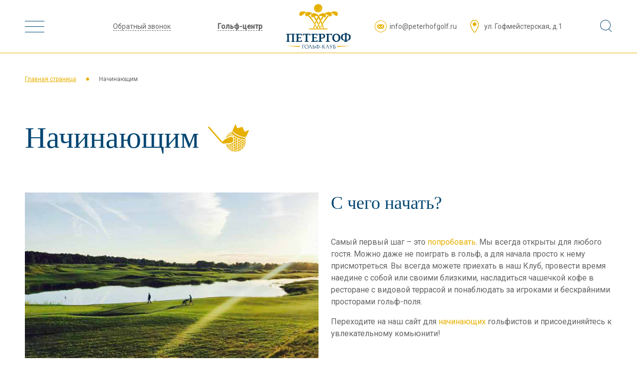

--- FILE ---
content_type: text/html; charset=UTF-8
request_url: https://peterhofgolf.ru/want_to_start/
body_size: 7496
content:
<!DOCTYPE HTML>
<html>
	<head>
        
<meta charset="UTF-8">
<meta name="viewport" content="width=device-width">
<title>Записаться на пробную тренировку для начинающих на официальном сайте «Петергоф»</title>
<meta http-equiv="Content-Type" content="text/html; charset=UTF-8" />
<meta name="keywords" content="для новичков, с нуля, начинающим, гольф клуб петергоф, поле для гольфа, санкт петербург, обучение, играть, официальный сайт, заниматься, сколько стоит поиграть в гольф, тренер" />
<meta name="description" content="Информация для начинающих игроков в гольф. Стоимость индивидуальных и групповых занятий. Запишитесь на обучение или игру в гольф на сайте и по телефону: +7 931 385 04 59" />
<link href="/bitrix/js/main/core/css/core.min.css?17422136472854" type="text/css" rel="stylesheet" />



<link href="/bitrix/cache/css/s1/page/template_8310db2518543cad9a4957b1d3d3f861/template_8310db2518543cad9a4957b1d3d3f861_v1.css?1742463760298051" type="text/css"  data-template-style="true" rel="stylesheet" />
<script type="text/javascript">if(!window.BX)window.BX={};if(!window.BX.message)window.BX.message=function(mess){if(typeof mess==='object'){for(let i in mess) {BX.message[i]=mess[i];} return true;}};</script>
<script type="text/javascript">(window.BX||top.BX).message({'JS_CORE_LOADING':'Загрузка...','JS_CORE_NO_DATA':'- Нет данных -','JS_CORE_WINDOW_CLOSE':'Закрыть','JS_CORE_WINDOW_EXPAND':'Развернуть','JS_CORE_WINDOW_NARROW':'Свернуть в окно','JS_CORE_WINDOW_SAVE':'Сохранить','JS_CORE_WINDOW_CANCEL':'Отменить','JS_CORE_WINDOW_CONTINUE':'Продолжить','JS_CORE_H':'ч','JS_CORE_M':'м','JS_CORE_S':'с','JSADM_AI_HIDE_EXTRA':'Скрыть лишние','JSADM_AI_ALL_NOTIF':'Показать все','JSADM_AUTH_REQ':'Требуется авторизация!','JS_CORE_WINDOW_AUTH':'Войти','JS_CORE_IMAGE_FULL':'Полный размер'});</script>

<script type="text/javascript" src="/bitrix/js/main/core/core.min.js?1742213647252095"></script>

<script>BX.setJSList(['/bitrix/js/main/core/core_ajax.js','/bitrix/js/main/core/core_promise.js','/bitrix/js/main/polyfill/promise/js/promise.js','/bitrix/js/main/loadext/loadext.js','/bitrix/js/main/loadext/extension.js','/bitrix/js/main/polyfill/promise/js/promise.js','/bitrix/js/main/polyfill/find/js/find.js','/bitrix/js/main/polyfill/includes/js/includes.js','/bitrix/js/main/polyfill/matches/js/matches.js','/bitrix/js/ui/polyfill/closest/js/closest.js','/bitrix/js/main/polyfill/fill/main.polyfill.fill.js','/bitrix/js/main/polyfill/find/js/find.js','/bitrix/js/main/polyfill/matches/js/matches.js','/bitrix/js/main/polyfill/core/dist/polyfill.bundle.js','/bitrix/js/main/core/core.js','/bitrix/js/main/polyfill/intersectionobserver/js/intersectionobserver.js','/bitrix/js/main/lazyload/dist/lazyload.bundle.js','/bitrix/js/main/polyfill/core/dist/polyfill.bundle.js','/bitrix/js/main/parambag/dist/parambag.bundle.js']);
BX.setCSSList(['/bitrix/js/main/core/css/core.css','/bitrix/js/main/lazyload/dist/lazyload.bundle.css','/bitrix/js/main/parambag/dist/parambag.bundle.css']);</script>
<script type="text/javascript">(window.BX||top.BX).message({'LANGUAGE_ID':'ru','FORMAT_DATE':'DD.MM.YYYY','FORMAT_DATETIME':'DD.MM.YYYY HH:MI:SS','COOKIE_PREFIX':'BITRIX_SM','SERVER_TZ_OFFSET':'10800','SITE_ID':'s1','SITE_DIR':'/','USER_ID':'','SERVER_TIME':'1769526755','USER_TZ_OFFSET':'0','USER_TZ_AUTO':'Y','bitrix_sessid':'e3917cdbc15a115314a25c2180e73b2e'});</script>


<script type="text/javascript">BX.setJSList(['/local/assets/additional_libs/jquery-3.5.1.min.js','/local/assets/additional_libs/jquery-ui.min.js','/local/assets/additional_libs/datepicker-ru.js','/local/assets/additional_libs/slick.min.js','/local/assets/js/script_main.js']);</script>
<script type="text/javascript">BX.setCSSList(['/local/assets/additional_libs/bootstrap.css','/local/assets/additional_libs/jquery-ui.min.css','/local/assets/css/main.css','/local/assets/css/pages.css','/local/assets/additional_libs/slick.css','/local/assets/additional_libs/slick-theme.css']);</script>


<script type="text/javascript"  src="/bitrix/cache/js/s1/page/template_52c84a11e03f3f4a1e100b97cad6e07e/template_52c84a11e03f3f4a1e100b97cad6e07e_v1.js?1742463760395404"></script>
<script type="text/javascript">var _ba = _ba || []; _ba.push(["aid", "091c451115e399bc7c43b7ec5facd899"]); _ba.push(["host", "peterhofgolf.ru"]); (function() {var ba = document.createElement("script"); ba.type = "text/javascript"; ba.async = true;ba.src = (document.location.protocol == "https:" ? "https://" : "http://") + "bitrix.info/ba.js";var s = document.getElementsByTagName("script")[0];s.parentNode.insertBefore(ba, s);})();</script>



<link href="https://fonts.googleapis.com/css2?family=Roboto:wght@400;500&display=swap" rel="stylesheet">

        		        						
			</head>
	<body>
		        <div>
	<div class="header-block container">
		<div class="row align-items-center justify-content-between">
			<div class="col-md-1 col-3">
				<div class="main-menu">
					 
<div id="main-menu">
</div>
<div class="main-menu-inner">
	<div class="container">
		<div class="row">
			<div class="offset-xxl-1 col-xxl-11 col-12">
				<ul class="main-menu-base d-flex justify-space-between flex-column flex-wrap">
									
					
						
																<li><a href="https://indoor.peterhofgolf.ru/"  target='_blank' class="root-item">Гольф-центр</a></li>
							
						
					
					
									
					
						
																<li><a href="/about/"  class="root-item">О клубе</a></li>
							
						
					
					
									
					
						
																<li><a href="/restoran/"  class="root-item">Ресторан</a></li>
							
						
					
					
									
					
						
																<li><a href="/already_playing/tarifs/training/"  class="root-item">Стоимость услуг</a></li>
							
						
					
					
									
					
						
																<li><a href="/gallery/"  class="root-item">Фотогалерея</a></li>
							
						
					
					
									
					
						
																<li><a href="/shares/"  class="root-item">Акции</a></li>
							
						
					
					
									
																		<li><a href="/want_to_start/" class="root-item-selected">Хочу начать</a>
								<ul>
						
					
					
									
					
						
															<li class="item-selected"><a href="/want_to_start/">FAQ</a></li>
							
						
					
					
									
					
						
															<li><a href="/already_playing/lessons/lessons_program/">Обучение</a></li>
							
						
					
					
															</ul></li>					
																		<li><a href="/already_playing/" class="root-item">Уже играю</a>
								<ul>
						
					
					
									
					
						
															<li><a href="/already_playing/golf_pole/lunki/">Гольф поле</a></li>
							
						
					
					
									
					
						
															<li><a href="/already_playing/short-game-zone/">Зона короткой игры</a></li>
							
						
					
					
									
					
						
															<li><a href="/already_playing/calendar/">Календарь турниров</a></li>
							
						
					
					
									
					
						
															<li><a href="/already_playing/lessons/lessons_program/">Уроки</a></li>
							
						
					
					
									
					
						
															<li><a href="/already_playing/ti-times/">Ти-таймы</a></li>
							
						
					
					
									
					
						
															<li><a href="/already_playing/gandikap/">Расчет гандикапа</a></li>
							
						
					
					
									
					
						
															<li><a href="/already_playing/memberships/individualnoe-chlenstvo/">Членство</a></li>
							
						
					
					
															</ul></li>					
					
						
																<li><a href="/sertificates/"  class="root-item">Подарочные сертификаты</a></li>
							
						
					
					
									
					
						
																<li><a href="/events/"  class="root-item">Ваше мероприятие</a></li>
							
						
					
					
									
					
						
																<li><a href="/news/"  class="root-item">Новости</a></li>
							
						
					
					
									
					
						
																<li><a href="/contacts/"  class="root-item">Контакты</a></li>
							
						
					
					
				
								</ul>
			</div>
		</div>
	</div>
</div>
				</div>
			</div>
			<div class="col-xl-4 offset-xl-0 offset-lg-1 col-3 d-lg-block d-none">
				<div class="header-left d-flex flex-xl-row flex-column justify-content-between">
					<div class="info-tel font-roboto d-xxl-block d-none">
						 <a href="tel:+79313850459">+7 931 385 04 59</a>					</div>
					<div class="header-callback d-flex align-items-center">
 <span class="font-roboto" onclick="showCallback('#header_callback')">Обратный звонок</span>
					</div>
 <a href="https://indoor.peterhofgolf.ru/" target="_blank" class="header-callback d-flex align-items-center font-roboto"><span class="font-roboto"><b>Гольф-центр</b></span></a>
				</div>
			</div>
			<div class="col-lg-2 col-md-4 col-6">
				<div class="header-logo text-center">
 <a href="/"><img width="130px" src="/images/logo.png"></a>
				</div>
			</div>
			<div class="offset-xl-0 col-xl-4 offset-lg-1 col-3 d-lg-block d-none">
				<div class="d-flex flex-xl-row flex-column justify-content-xl-between align-center">
					<div class="info-mail font-roboto">
						 <a href="mailto:info@peterhofgolf.ru">info@peterhofgolf.ru</a>					</div>
					<div class="info-address font-roboto">
						 ул. Гофмейстерская, д.1					</div>
				</div>
			</div>
			<div class="col-md-1 col-3 d-flex justify-content-end">
				<div class="info-lk font-roboto">
 <a href="http://peterhofgolf.ru/lk/"> </a>
				</div>
				<div>
					<div class="header-icon-serch">
					</div>
				</div>
			</div>
		</div>
	</div>
	<div class="search-line-block">
		<div class="container">
			<div class="row">
				<div class="offset-xxl-8 col-xxl-4 offset-xl-7 col-xl-5 offset-lg-6 col-lg-6 offset-md-4 col-md-8 col-12">
					<form method="GET" action="/search/">
 <input type="text" name="q" class="search-input" placeholder="поиск">
					</form>
				</div>
			</div>
		</div>
	</div>
</div>
 <br>		<div class="container page-container">
			<div class="page-breabcrubs">
				<div class="row">
					<div class="offset-xxl-1 col-xxl-11 col-12">
						<div class="breadcrumbs d-flex flex-wrap align-items-center" itemscope itemtype="http://schema.org/BreadcrumbList">
			<div class="breadcrumbs-item" id="bx_breadcrumb_0" itemprop="itemListElement" itemscope itemtype="http://schema.org/ListItem">
				
				<a href="/" title="Главная страница" itemprop="item">
					Главная страница
				</a>
				<meta itemprop="position" content="1" />
			</div><i class="breadcrumb-delimeter"></i>
			<div class="breadcrumbs-item">
				
				<span>Начинающим</span>
			</div></div>					</div>
				</div>
			</div>
			<div class="page-content">
				<div class="row">
					<div class="offset-xxl-1 col-xxl-11 col-12">
						<h1>Начинающим</h1>
					</div>
				</div>
			<style>
	.page-content{padding-bottom:0;}
</style>
<div class="want-to-start-block">
			<div class="want-to-start-item" id="item-18">
			<div class="want-to-start-item-inner">
				<div class="want-to-start-img">
					<img src="/upload/iblock/acb/acb5244ad3245827504d0c65fd1ef26e.jpg">
				</div>
				<div class="want-to-start-text">
					<h2>С чего начать?</h2>
					<div>
						<p>
	 Самый первый шаг – это <a href="/already_playing/lessons/lessons_program/#item-43">попробовать</a>. Мы всегда открыты для любого гостя. Можно даже не поиграть в гольф, а для начала просто к нему присмотреться. Вы всегда можете приехать в наш Клуб, провести время наедине с собой или своими близкими, насладиться чашечкой кофе в ресторане с видовой террасой и понаблюдать за игроками и бескрайними просторами гольф-поля.&nbsp;
</p>


<p>
Переходите на наш сайт для  <a href="/ http://golf-club-beginners.tilda.ws">начинающих</a> гольфистов и присоединяйтесь к увлекательному комьюнити!
</p>					</div>
				</div>
			</div>
			<div style="clear:both;"></div>
		</div>
			<div class="want-to-start-item" id="item-19">
			<div class="want-to-start-item-inner">
				<div class="want-to-start-img">
					<img src="/upload/iblock/bcc/bcc13ed3a6826782663677017aff87ca.jpg">
				</div>
				<div class="want-to-start-text">
					<h2>Сколько стоит?</h2>
					<div>
						<h3>Начинаем знакомиться с гольфом на практике.</h3>
<p>
 <a href="/already_playing/lessons/tarifs/"><b>Индивидуальное занятие</b></a>&nbsp;с тренером. На этом занятии вас познакомят с основными правилами, обучат этикету и, конечно, научат держать клюшку, замахиваться и даже попадать по мячу.&nbsp;
</p>
<p>
 <a href="/already_playing/lessons/lessons_program/#item-44"><b>Индивидуальная тренировка</b></a>. Для более глубокого погружения и максимального контакта с игрой. В тренировку с профессиональным гольф-тренером входит:
</p>
<ul>
	<li>Отработка коротких ударов: патт, питч, чип;</li>
	<li>Отработка средних ударов: основные навыки удара айронами к лунке;</li>
	<li>Отработка дальних ударов гибридом, вудом и драйвером.</li>
</ul>					</div>
				</div>
			</div>
			<div style="clear:both;"></div>
		</div>
			<div class="want-to-start-item" id="item-20">
			<div class="want-to-start-item-inner">
				<div class="want-to-start-img">
					<img src="/upload/iblock/294/2943c265ce313f255ed66791f7ce6668.jpg">
				</div>
				<div class="want-to-start-text">
					<h2>Правила и этикет</h2>
					<div>
						<p>
	 Гольф – игра истинных джентльменов и леди, а его этикет – тщательно оберегаемая традиция. Прежде всего, это хорошие манеры, уважительное отношение к партнерам и соперникам, поддержание порядка на полях. Этикет настолько важен при игре в гольф, что он составляет целый раздел официальных Правил гольфа.
</p>
<h3>Дух игры в гольф</h3>
<p>
	 Игра в гольф в большинстве случаев протекает без участия рефери или арбитра, поскольку предполагает порядочность игроков и их готовность относиться с уважением к прочим участникам игры и соблюдать правила. Всем игрокам следует постоянно демонстрировать вежливость и дух благородства, каким бы сильным не было при этом желание победить. В этом заключается дух игры в гольф.
</p>
<h3>Дресс-Код «No jeans, no heels»</h3>
<p>
	 Дресс-код в гольфе является частью этикета. Одежда для гольфа должна быть не только красивой, более важно, чтобы она была удобной и функциональной. Профессиональный игрок должен быть одет согласно мировому гольф-этикету:
</p>
<ul>
	<li>Поло (футболка с воротничком)</li>
	<li>Брюки-слаксы либо шорты ниже колена</li>
	<li>Для женщин допустимы юбки и платья</li>
	<li>Свитер либо ветровка (для прохладной погоды)</li>
	<li>Специальные гольф-ботинки, либо спортивная обувь на плоской подошве.</li>
</ul>
<p>
	 Недопустимы: все виды джинсовой одежды, обувь на каблуках, короткие шорты, майки без рукавов и воротничков.
</p>
<p>
	 Для комфортного присутствия на поле, рекомендуем:
</p>
<ul>
	<li>ветровка с капюшоном</li>
	<li>легкий свитер, жилетка</li>
	<li>удобная и непромокаемая обувь</li>
</ul>
<p>
	 В Академии гольф-клуба "Петергоф" есть раздевалки с душем, где вы можете переодеться или принять душ после игры.
</p>					</div>
				</div>
			</div>
			<div style="clear:both;"></div>
		</div>
	</div><div class="sign-traning-form">
	<div class="container">
		<div class="row">
			<div class="offset-xl-3 col-xl-6 offset-lg-2 col-lg-8 col-12">
				<script type="text/javascript">if (window.location.hash != '' && window.location.hash != '#') top.BX.ajax.history.checkRedirectStart('bxajaxid', '05f9adcf7bbf34716cf1b17adcf59d8b')</script><div id="comp_05f9adcf7bbf34716cf1b17adcf59d8b"><div class="popup-window-title">Записаться на пробную тренировку</div>
<div class="popup-window-form">
<div class='popup-window-form-field '><p></p></div>
			
<form name="TRAINING" action="/want_to_start/" method="POST" enctype="multipart/form-data"><input type="hidden" name="bxajaxid" id="bxajaxid_05f9adcf7bbf34716cf1b17adcf59d8b_8BACKi" value="05f9adcf7bbf34716cf1b17adcf59d8b" /><input type="hidden" name="AJAX_CALL" value="Y" /><script type="text/javascript">
function _processform_8BACKi(){
	if (BX('bxajaxid_05f9adcf7bbf34716cf1b17adcf59d8b_8BACKi'))
	{
		var obForm = BX('bxajaxid_05f9adcf7bbf34716cf1b17adcf59d8b_8BACKi').form;
		BX.bind(obForm, 'submit', function() {BX.ajax.submitComponentForm(this, 'comp_05f9adcf7bbf34716cf1b17adcf59d8b', true)});
	}
	BX.removeCustomEvent('onAjaxSuccess', _processform_8BACKi);
}
if (BX('bxajaxid_05f9adcf7bbf34716cf1b17adcf59d8b_8BACKi'))
	_processform_8BACKi();
else
	BX.addCustomEvent('onAjaxSuccess', _processform_8BACKi);
</script><input type="hidden" name="sessid" id="sessid" value="e3917cdbc15a115314a25c2180e73b2e" /><input type="hidden" name="WEB_FORM_ID" value="4" />										
				
				<div class="popup-window-form-field ">
					<input type="text" placeholder="Фамилия" name="form_text_15" value="">				</div>
							
				
				<div class="popup-window-form-field ">
					<input type="text" placeholder="Имя" name="form_text_16" value="">				</div>
							
				
				<div class="popup-window-form-field ">
					<input type="text" placeholder="+7(___)-__-__" name="form_text_17" value="">				</div>
							
				
				<div class="popup-window-form-field ">
					<textarea name="form_textarea_18" cols="40" rows="5"placeholder="Комментарии" ></textarea>				</div>
							
				
				<div class="popup-window-form-field ">
					<input type="checkbox"  id="19" name="form_checkbox_AGREEMENT[]" value="19"><label for="19">Я согласен на обработку персональных данных</label>				</div>
						<div class="popup-window-form-submit">
				<div class="popup-window-form-submit-inner">
					<input type="submit" name="web_form_submit" value="Записаться" />
				</div>
			</div>
		</form>	</div></div><script type="text/javascript">if (top.BX.ajax.history.bHashCollision) top.BX.ajax.history.checkRedirectFinish('bxajaxid', '05f9adcf7bbf34716cf1b17adcf59d8b');</script><script type="text/javascript">top.BX.ready(BX.defer(function() {window.AJAX_PAGE_STATE = new top.BX.ajax.component('comp_05f9adcf7bbf34716cf1b17adcf59d8b'); top.BX.ajax.history.init(window.AJAX_PAGE_STATE);}))</script>			</div>
		</div>
	</div>
</div>
				</div>
			</div class="container">
         <footer>
<div class="container">
	<div class="row">
		<div class="col-lg-2 col-md-3 col-6">
			<div class="footer-logo">
 <img src="/images/logo_footer.png">
			</div>
		</div>
		<div class="col-xxl-4 col-xl-5 col-4 d-none d-lg-block">
			 
	<div class="footer-menu d-flex flex-wrap flex-column">
					<div class="footer-menu-item">
				<a href="/about/">О клубе</a>
			</div>
					<div class="footer-menu-item">
				<a href="/want_to_start/">Хочу начать</a>
			</div>
					<div class="footer-menu-item">
				<a href="/already_playing/">Уже играю</a>
			</div>
					<div class="footer-menu-item">
				<a href="/news/">Новости</a>
			</div>
					<div class="footer-menu-item">
				<a href="/events/">Ваше мероприятие</a>
			</div>
					<div class="footer-menu-item">
				<a href="/restoran/">Ресторан</a>
			</div>
					<div class="footer-menu-item">
				<a href="/sertificates/">Подарочные сертификаты</a>
			</div>
					<div class="footer-menu-item">
				<a href="/already_playing/calendar/">Календарь турниров</a>
			</div>
					<div class="footer-menu-item">
				<a href="/already_playing/tarifs/training/">Стоимость услуг</a>
			</div>
					<div class="footer-menu-item">
				<a href="/contacts/">Контакты</a>
			</div>
					<div class="footer-menu-item">
				<a href="/gallery/">Фотогалерея</a>
			</div>
					<div class="footer-menu-item">
				<a href="/payment_info/policy/">Оплата услуг</a>
			</div>
			</div>
		</div>
		<div class="col-xxl-2 col-lg-3 offset-lg-0 offset-md-1 col-md-4 col-6">
			<div class="footer-info">
				<div class="info-tel">
					 <a href="tel:+79313850459">+7 931 385 04 59</a>				</div>
				<div class="info-address">
					 ул. Гофмейстерская, д.1				</div>
				<div class="info-mail">
					 <a href="mailto:info@peterhofgolf.ru">info@peterhofgolf.ru</a>				</div>
			</div>
		</div>
		<div class="col-xl-2 col-lg-3 col-md-4 offset-md-0 col-6 offset-3 socials-padding-left">
			   		</div>
		<div class="col-xxl-2 col-12 align-self-end">
			<div class="uw-logo d-flex align-items-end justify-content-end">
				<div>
 <br>
				</div>
			</div>
		</div>
	</div>
</div>
 </footer>
<div class="popup-window-block" id="header_callback">
	<div class="popup-window-inner">
		<div class="popup-close">
		</div>
		 <script type="text/javascript">if (window.location.hash != '' && window.location.hash != '#') top.BX.ajax.history.checkRedirectStart('bxajaxid', 'dfabba42c2a3277b00ea0fe6057c52d7')</script><div id="comp_dfabba42c2a3277b00ea0fe6057c52d7"><div class="popup-window-title">Обратный звонок</div>
<div class="popup-window-form">
<div class='popup-window-form-field '><p></p></div>
			
<form name="callback" action="/want_to_start/" method="POST" enctype="multipart/form-data"><input type="hidden" name="bxajaxid" id="bxajaxid_dfabba42c2a3277b00ea0fe6057c52d7_Ar8Szp" value="dfabba42c2a3277b00ea0fe6057c52d7" /><input type="hidden" name="AJAX_CALL" value="Y" /><script type="text/javascript">
function _processform_Ar8Szp(){
	if (BX('bxajaxid_dfabba42c2a3277b00ea0fe6057c52d7_Ar8Szp'))
	{
		var obForm = BX('bxajaxid_dfabba42c2a3277b00ea0fe6057c52d7_Ar8Szp').form;
		BX.bind(obForm, 'submit', function() {BX.ajax.submitComponentForm(this, 'comp_dfabba42c2a3277b00ea0fe6057c52d7', true)});
	}
	BX.removeCustomEvent('onAjaxSuccess', _processform_Ar8Szp);
}
if (BX('bxajaxid_dfabba42c2a3277b00ea0fe6057c52d7_Ar8Szp'))
	_processform_Ar8Szp();
else
	BX.addCustomEvent('onAjaxSuccess', _processform_Ar8Szp);
</script><input type="hidden" name="sessid" id="sessid_1" value="e3917cdbc15a115314a25c2180e73b2e" /><input type="hidden" name="WEB_FORM_ID" value="1" />										
				
				<div class="popup-window-form-field ">
					<input type="text" placeholder="Ваше Имя" name="form_text_1" value="">				</div>
							
				
				<div class="popup-window-form-field ">
					<input type="text" placeholder="Телефон" name="form_text_2" value="">				</div>
							
				
				<div class="popup-window-form-field ">
					<input type="checkbox"  id="3" name="form_checkbox_agreement[]" value="3"><label for="3">Я согласен на обработку персональных данных</label>				</div>
						<div class="popup-window-form-submit">
				<div class="popup-window-form-submit-inner">
					<input type="submit" name="web_form_submit" value="Заказать" />
				</div>
			</div>
		</form>	</div></div><script type="text/javascript">if (top.BX.ajax.history.bHashCollision) top.BX.ajax.history.checkRedirectFinish('bxajaxid', 'dfabba42c2a3277b00ea0fe6057c52d7');</script><script type="text/javascript">top.BX.ready(BX.defer(function() {window.AJAX_PAGE_STATE = new top.BX.ajax.component('comp_dfabba42c2a3277b00ea0fe6057c52d7'); top.BX.ajax.history.init(window.AJAX_PAGE_STATE);}))</script>	</div>
</div>
<div class="popup-window-block" id="tournament_call">
	<div class="popup-window-inner">
		<div class="popup-close">
		</div>
		 <script type="text/javascript">if (window.location.hash != '' && window.location.hash != '#') top.BX.ajax.history.checkRedirectStart('bxajaxid', '3fc18f807d7dd028572e4a2ee2c06c82')</script><div id="comp_3fc18f807d7dd028572e4a2ee2c06c82"><div class="popup-window-title">Запись на турнир</div>
<div class="popup-window-form">
<div class='popup-window-form-field '><p></p></div>
			
<form name="TOURNAMENT" action="/want_to_start/" method="POST" enctype="multipart/form-data"><input type="hidden" name="bxajaxid" id="bxajaxid_3fc18f807d7dd028572e4a2ee2c06c82_XrQFCj" value="3fc18f807d7dd028572e4a2ee2c06c82" /><input type="hidden" name="AJAX_CALL" value="Y" /><script type="text/javascript">
function _processform_XrQFCj(){
	if (BX('bxajaxid_3fc18f807d7dd028572e4a2ee2c06c82_XrQFCj'))
	{
		var obForm = BX('bxajaxid_3fc18f807d7dd028572e4a2ee2c06c82_XrQFCj').form;
		BX.bind(obForm, 'submit', function() {BX.ajax.submitComponentForm(this, 'comp_3fc18f807d7dd028572e4a2ee2c06c82', true)});
	}
	BX.removeCustomEvent('onAjaxSuccess', _processform_XrQFCj);
}
if (BX('bxajaxid_3fc18f807d7dd028572e4a2ee2c06c82_XrQFCj'))
	_processform_XrQFCj();
else
	BX.addCustomEvent('onAjaxSuccess', _processform_XrQFCj);
</script><input type="hidden" name="sessid" id="sessid_2" value="e3917cdbc15a115314a25c2180e73b2e" /><input type="hidden" name="WEB_FORM_ID" value="2" />										
				
				<div class="popup-window-form-field ">
					<input type="text" placeholder="ФИО" name="form_text_4" value="">				</div>
							
				
				<div class="popup-window-form-field ">
					<input type="text" placeholder="Телефон" name="form_text_5" value="">				</div>
							
				<input type="hidden"  name="form_hidden_6" value="" />				
				
				<div class="popup-window-form-field ">
					<textarea name="form_textarea_7" cols="40" rows="5"placeholder="Дополнительная информация" ></textarea>				</div>
							
				
				<div class="popup-window-form-field ">
					<input type="checkbox"  id="8" name="form_checkbox_agreement[]" value="8"><label for="8">Я согласен на обработку персональных данных</label>				</div>
						<div class="popup-window-form-submit">
				<div class="popup-window-form-submit-inner">
					<input type="submit" name="web_form_submit" value="Отправить" />
				</div>
			</div>
		</form>	</div></div><script type="text/javascript">if (top.BX.ajax.history.bHashCollision) top.BX.ajax.history.checkRedirectFinish('bxajaxid', '3fc18f807d7dd028572e4a2ee2c06c82');</script><script type="text/javascript">top.BX.ready(BX.defer(function() {window.AJAX_PAGE_STATE = new top.BX.ajax.component('comp_3fc18f807d7dd028572e4a2ee2c06c82'); top.BX.ajax.history.init(window.AJAX_PAGE_STATE);}))</script>	</div>
</div>
<div class="popup-window-block" id="titime_register">
	<div class="popup-window-inner">
		<div class="popup-close">
		</div>
		 <script type="text/javascript">if (window.location.hash != '' && window.location.hash != '#') top.BX.ajax.history.checkRedirectStart('bxajaxid', '4b6491dca0ab7647804456ed665cd1a6')</script><div id="comp_4b6491dca0ab7647804456ed665cd1a6"><div class="popup-window-title">Ти-Таймы</div>
<div class="popup-window-form">
<div class='popup-window-form-field '><p></p></div>
			
<form name="TI_TIMES" action="/want_to_start/" method="POST" enctype="multipart/form-data"><input type="hidden" name="bxajaxid" id="bxajaxid_4b6491dca0ab7647804456ed665cd1a6_dCjmSk" value="4b6491dca0ab7647804456ed665cd1a6" /><input type="hidden" name="AJAX_CALL" value="Y" /><script type="text/javascript">
function _processform_dCjmSk(){
	if (BX('bxajaxid_4b6491dca0ab7647804456ed665cd1a6_dCjmSk'))
	{
		var obForm = BX('bxajaxid_4b6491dca0ab7647804456ed665cd1a6_dCjmSk').form;
		BX.bind(obForm, 'submit', function() {BX.ajax.submitComponentForm(this, 'comp_4b6491dca0ab7647804456ed665cd1a6', true)});
	}
	BX.removeCustomEvent('onAjaxSuccess', _processform_dCjmSk);
}
if (BX('bxajaxid_4b6491dca0ab7647804456ed665cd1a6_dCjmSk'))
	_processform_dCjmSk();
else
	BX.addCustomEvent('onAjaxSuccess', _processform_dCjmSk);
</script><input type="hidden" name="sessid" id="sessid_3" value="e3917cdbc15a115314a25c2180e73b2e" /><input type="hidden" name="WEB_FORM_ID" value="3" />										
				
				<div class="popup-window-form-field ">
					<input type="text" placeholder="ФИО" name="form_text_9" value="">				</div>
							
				
				<div class="popup-window-form-field ">
					<input type="text" placeholder="Телефон" name="form_text_10" value="">				</div>
							
				
				<div class="popup-window-form-field ">
					<textarea name="form_textarea_11" cols="40" rows="5"placeholder="Дополнительная информация" ></textarea>				</div>
							
				<input type="hidden"  name="form_hidden_12" value="" />				
				<input type="hidden"  name="form_hidden_13" value="" />				
				<input type="hidden"  name="form_hidden_14" value="" />			<div class="popup-window-form-submit">
				<div class="popup-window-form-submit-inner">
					<input type="submit" name="web_form_submit" value="Забронировать" />
				</div>
			</div>
		</form>	</div></div><script type="text/javascript">if (top.BX.ajax.history.bHashCollision) top.BX.ajax.history.checkRedirectFinish('bxajaxid', '4b6491dca0ab7647804456ed665cd1a6');</script><script type="text/javascript">top.BX.ready(BX.defer(function() {window.AJAX_PAGE_STATE = new top.BX.ajax.component('comp_4b6491dca0ab7647804456ed665cd1a6'); top.BX.ajax.history.init(window.AJAX_PAGE_STATE);}))</script>	</div>
</div>
 <br>	</body>
</html>